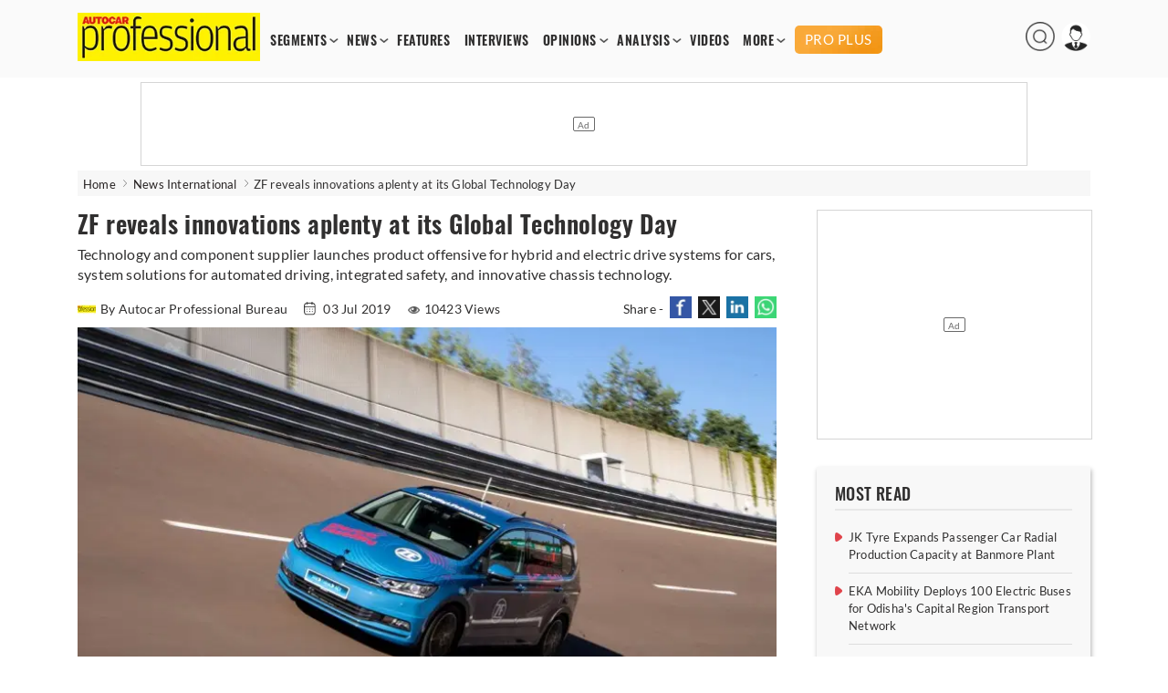

--- FILE ---
content_type: text/html; charset=utf-8
request_url: https://www.google.com/recaptcha/api2/aframe
body_size: 267
content:
<!DOCTYPE HTML><html><head><meta http-equiv="content-type" content="text/html; charset=UTF-8"></head><body><script nonce="x8z1jy2RYC1Njmcm4ZCRew">/** Anti-fraud and anti-abuse applications only. See google.com/recaptcha */ try{var clients={'sodar':'https://pagead2.googlesyndication.com/pagead/sodar?'};window.addEventListener("message",function(a){try{if(a.source===window.parent){var b=JSON.parse(a.data);var c=clients[b['id']];if(c){var d=document.createElement('img');d.src=c+b['params']+'&rc='+(localStorage.getItem("rc::a")?sessionStorage.getItem("rc::b"):"");window.document.body.appendChild(d);sessionStorage.setItem("rc::e",parseInt(sessionStorage.getItem("rc::e")||0)+1);localStorage.setItem("rc::h",'1768719913124');}}}catch(b){}});window.parent.postMessage("_grecaptcha_ready", "*");}catch(b){}</script></body></html>